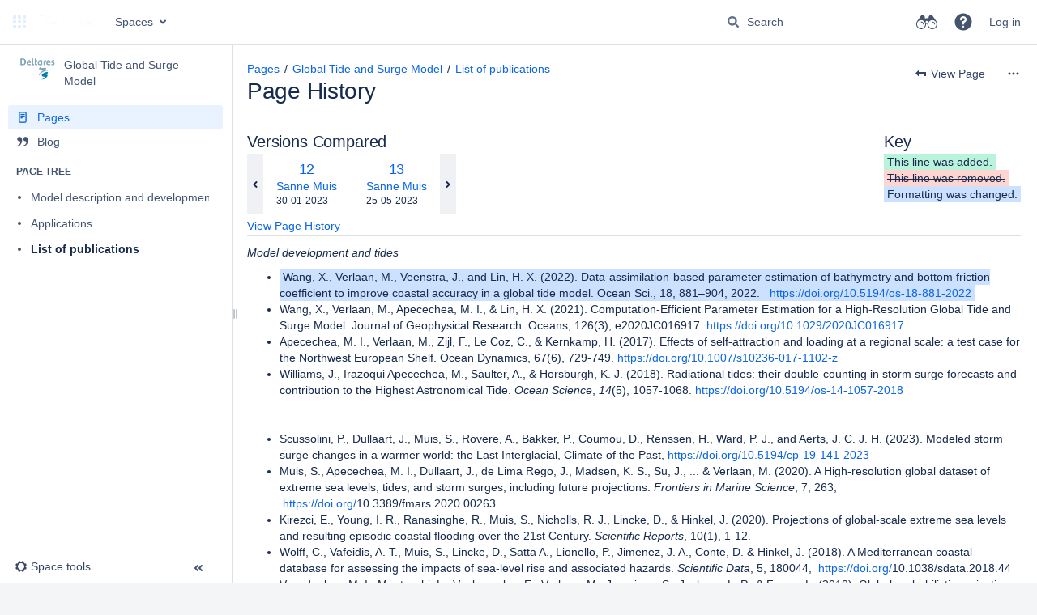

--- FILE ---
content_type: text/html;charset=UTF-8
request_url: https://publicwiki.deltares.nl/plugins/pagetree/naturalchildren.action?decorator=none&excerpt=false&sort=position&reverse=false&disableLinks=false&expandCurrent=true&placement=sidebar&hasRoot=true&pageId=201033074&treeId=0&startDepth=0&mobile=false&ancestors=201033074&treePageId=201033108&_=1768450904435
body_size: 1870
content:





<ul role="list" aria-busy="true" class="plugin_pagetree_children_list" id="child_ul201033074-0">

            

            <li>
    <div class="plugin_pagetree_childtoggle_container">
                    <span class="no-children icon"></span>
            </div>
    <div class="plugin_pagetree_children_content">
          
        
                    <span class="plugin_pagetree_children_span" id="childrenspan201033101-0">                        <a href="/spaces/GTSM/pages/201033101/Model+description+and+development">Model description and development</a>
        </span>
            </div>

        <div id="children201033101-0" class="plugin_pagetree_children_container">
            </div>
    </li>
            <li>
    <div class="plugin_pagetree_childtoggle_container">
                    <span class="no-children icon"></span>
            </div>
    <div class="plugin_pagetree_children_content">
          
        
                    <span class="plugin_pagetree_children_span" id="childrenspan201033103-0">                        <a href="/spaces/GTSM/pages/201033103/Applications">Applications</a>
        </span>
            </div>

        <div id="children201033103-0" class="plugin_pagetree_children_container">
            </div>
    </li>
            <li>
    <div class="plugin_pagetree_childtoggle_container">
                    <span class="no-children icon"></span>
            </div>
    <div class="plugin_pagetree_children_content">
          
        
                    <span class="plugin_pagetree_children_span" id="childrenspan201033108-0">                        <a href="/spaces/GTSM/pages/201033108/List+of+publications">List of publications</a>
        </span>
            </div>

        <div id="children201033108-0" class="plugin_pagetree_children_container">
            </div>
    </li>
            </ul>
